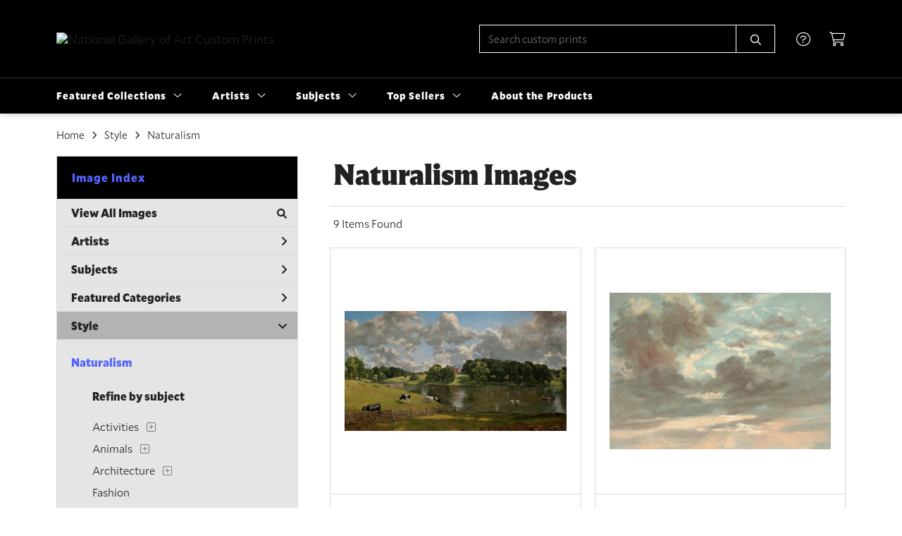

--- FILE ---
content_type: text/html; charset=UTF-8
request_url: https://customprints.nga.gov/search/subject/trees/style/naturalism
body_size: 9135
content:
<!DOCTYPE html>
<html lang="en-US">
<head>
<meta charset="utf-8">
<title>Naturalism Images Prints | Custom Prints and Framing From the National Gallery of Art, Washington, D.C. - customprints.nga.gov</title>
<meta name="viewport" content="width=device-width, initial-scale=1">
<meta http-equiv="content-type" content="text/html;charset=UTF-8">
<meta name="title" content="Naturalism Images Prints | Custom Prints and Framing From the National Gallery of Art, Washington, D.C. - customprints.nga.gov">
<meta name="description" content="Naturalism Images Custom Prints and Framing from the National Gallery of Art, Washington, D.C. - (9 items). Archival paper prints and reproductions on canvas for your home or office.">
<meta name="csrf-token" content="ipwQxJzEIlWNQDCuB10u1Ih5whGefqO7uo860r0H">
<meta property="og:site_name" content="National Gallery of Art Custom Prints">
<meta property="og:title" content="Naturalism Images Prints | Custom Prints and Framing From the National Gallery of Art, Washington, D.C. - customprints.nga.gov">
<meta property="og:url" content="https://customprints.nga.gov/search/style/naturalism">
<link rel="canonical" href="https://customprints.nga.gov/search/style/naturalism" />
<link rel="icon" type="image/ico" href="/img/museum_web/nga/favicon-nga-3.png">
<link rel="stylesheet" href="/css/museum_web/nga/styles.css?v=zl37hf1uaemfk64k">
<link rel="stylesheet" href="/fonts/fontawesome6/css/all.min.css">
<script src="//ajax.googleapis.com/ajax/libs/jquery/1.12.0/jquery.min.js"></script>
<script src="/js/jquery.autocomplete.min.js"></script>
<script src="/js/slick.min.js"></script>
<script src="/js/global-1-3.min.js"></script>
<script src="/js/museum_web/nga/global.min.js?v=zl37hf1uaemfk64k"></script>
<script src="/js/jquery.scrollUp.min.js"></script>
<script src="/js/jquery.expander.min.js"></script>
<script>
window.dataLayer = window.dataLayer || [];
window.dataLayer.push({
	'domain_config': {
		'domain_name': 'customprints.nga.gov',
		'ga4_id': 'G-4Q7FQ9P5DD',
		'ga4_id_rollup': 'G-P3D19VJ3BP',
	}
});


</script>
 
<script>
window.dataLayer.push({
	'event': 'view_item_list',
	'ecommerce': {
		'impressions': [
			{
			'id': '394308',
			'name': 'John Constable, Wivenhoe Park, Essex, 1816 (394308)',
			'position': 1,
			'list': '/search/style/naturalism',
		},
			{
			'id': '501228',
			'name': 'John Constable, Cloud Study: Stormy Sunset, 1821-1822 (501228)',
			'position': 2,
			'list': '/search/style/naturalism',
		},
			{
			'id': '465430',
			'name': 'Henri Fantin-Latour, Pansies, 1874 (465430)',
			'position': 3,
			'list': '/search/style/naturalism',
		},
			{
			'id': '501227',
			'name': 'Jean-Baptiste-Camille Corot, The Island and Bridge of San Bartolomeo, Rome, 1825/1828 (501227)',
			'position': 4,
			'list': '/search/style/naturalism',
		},
			{
			'id': '501012',
			'name': 'Henri Fantin-Latour, Portrait of Sonia, 1890 (501012)',
			'position': 5,
			'list': '/search/style/naturalism',
		},
			{
			'id': '501226',
			'name': 'André Giroux, Santa Trinità dei Monti in the Snow, 1825/1830 (501226)',
			'position': 6,
			'list': '/search/style/naturalism',
		},
			{
			'id': '501225',
			'name': 'Jules Coignet, View of Bozen with a Painter, 1837 (501225)',
			'position': 7,
			'list': '/search/style/naturalism',
		},
			{
			'id': '501224',
			'name': 'Jean-Joseph-Xavier Bidauld, View of the Waterfalls at Tivoli, 1788 (501224)',
			'position': 8,
			'list': '/search/style/naturalism',
		},
			{
			'id': '511487',
			'name': 'Auguste Rodin, The Kiss (Le Baiser), 1880-1887 (511487)',
			'position': 9,
			'list': '/search/style/naturalism',
		},
			]
	}
});
</script>


<!-- Google Tag Manager - Imagelab -->
<script>(function(w,d,s,l,i){w[l]=w[l]||[];w[l].push({'gtm.start':
new Date().getTime(),event:'gtm.js'});var f=d.getElementsByTagName(s)[0],
j=d.createElement(s),dl=l!='dataLayer'?'&l='+l:'';j.async=true;j.src=
'https://www.googletagmanager.com/gtm.js?id='+i+dl;f.parentNode.insertBefore(j,f);
})(window,document,'script','dataLayer','GTM-5HLSXV2');</script>
<!-- End Google Tag Manager -->
</head>
<body>
<!-- Google Tag Manager (noscript) -->
<noscript><iframe src="https://www.googletagmanager.com/ns.html?id=GTM-5HLSXV2" height="0" width="0" style="display:none;visibility:hidden"></iframe></noscript>
<!-- End Google Tag Manager (noscript) -->
<div id="header" class="row header-desktop">
	<div class="header-wrapper">
		<div class="header-desktop-row">
			<div class="container">
				<div class="header-desktop-left">
					<a href="/" class="header-logo-link"><img src="/img/museum_web/nga/1200-nga-logo-v2-7.png" alt="National Gallery of Art Custom Prints" class="header-logo" data-gtm-event="header-logo"></a>
				</div>
				<div class="header-desktop-right">
					<div id="header-search-box-input-result">
						<input class="header-desktop-search-input" type="text" value="" placeholder="Search custom prints" name="q" id="autocomplete" onblur="this.value=''">
						<input type="button" class="header-desktop-search-button">
						<i class="far fa-search"></i>
						<i class="fad fa-spinner fa-spin search-spinner"></i>
					</div>
					<div class="header-icon">
						<a data-gtm-event="header-nav" href="/home/help"><i class="fal fa-circle-question"></i></a>
					</div>
					<div class="header-icon header-cart-wrapper">
						<a data-gtm-event="header-nav" href="/cart"><i class="fal fa-shopping-cart"></i></a><span id="header-cart-count"></span>
					</div>
				</div>
			</div>
		</div>
		<div class="header-desktop-row mega-menu">
			<div class="container">
				<div class="nav-full flex-vertical-center" id="header-desktop-nav-container">
					<div class="nav-item">Featured Collections<i class="fal fa-angle-down"></i>
<div class="sub-menu row">
<div class="sub-menu-full">
<div class="row">
<div class="four columns">
<ul class="sub-menu-list">
<li class="header">Museum Collections</li>
<li><a data-gtm-event="megamenu-featured-collections-museum-collections" href="/search/collection/all">View All Images</a></li>
<li><a data-gtm-event="megamenu-featured-collections-museum-collections" href="/search/collection/20th+century">20th Century</a></li>
<li><a data-gtm-event="megamenu-featured-collections-museum-collections" href="/search/collection/19th+century">19th Century</a></li>
<li><a data-gtm-event="megamenu-featured-collections-museum-collections" href="/search/collection/18th+century">18th Century</a></li>
<li><a data-gtm-event="megamenu-featured-collections-museum-collections" href="/search/collection/17th+century">17th Century</a></li>
<li><a data-gtm-event="megamenu-featured-collections-museum-collections" href="/search/style/baroque">Baroque</a></li>
<li><a data-gtm-event="megamenu-featured-collections-museum-collections" href="/search/style/renaissance">Renaissance</a></li>
<li><a data-gtm-event="megamenu-featured-collections-museum-collections" href="/search/style/medieval">Medieval</a></li>
</ul>
</div>
<div class="four columns">
<ul class="sub-menu-list">
<li class="header">Special Collections</li>
<li><a data-gtm-event="megamenu-featured-collections-special-collections" href="/search/collection/african+american+artists">African American Artists</a></li>
<li><a data-gtm-event="megamenu-featured-collections-special-collections" href="/search/collection/women+artists">Women Artists</a></li>
<li><a data-gtm-event="megamenu-featured-collections-special-collections" href="/search/collection/works+on+paper">Works on Paper</a></li>
<li><a data-gtm-event="megamenu-featured-collections-special-collections" href="/search/style/american+art">American Art</a></li>
<li><a data-gtm-event="megamenu-featured-collections-special-collections" href="/search/style/european+art">European Art</a></li>
<li><a data-gtm-event="megamenu-featured-collections-special-collections" href="/search/style/old+masters">Old Masters</a></li>
</ul>
</div>
<div class="four columns">
<ul class="sub-menu-list">
<li class="header">Popular Movements</li>
<li><a data-gtm-event="megamenu-featured-collections-popular-movements" href="/search/style/impressionism">Impressionism</a></li>
<li><a data-gtm-event="megamenu-featured-collections-popular-movements" href="/search/style/post-impressionism">Post-Impressionism</a></li>
<li><a data-gtm-event="megamenu-featured-collections-popular-movements" href="/search/style/modernism">Modernism</a></li>
<li><a data-gtm-event="megamenu-featured-collections-popular-movements" href="/search/style/romanticism">Romanticism</a></li>
</ul>
<ul class="sub-menu-list top-space">
<li class="header">Special Exhibition</li>
<li><a data-gtm-event="megamenu-featured-collections-spex" href="/search/collection/the+stars+we+do+not+see">The Stars We Do Not See: Australian Indigenous Art</a></li>
</ul>
</div>
</div>
<div class="row sub-menu-notice">
<div class="twelve columns">
<div class="sub-menu-notice-inner">
<div class="sub-menu-notice-separator">
<div class="sub-menu-notice-copy-wrap">
<div class="sub-menu-notice-copy">
Individually made-to-order for shipping within 10 business days
</div>
</div>
</div>
</div>
</div>
</div>
</div>
</div>
</div>
					<div class="nav-item">Artists<i class="fal fa-angle-down"></i>
<div class="sub-menu row">
<div class="sub-menu-full">
<div class="row">
<div class="four columns">
<ul class="sub-menu-list">
<li class="header">Top Artists</li>
<li><a data-gtm-event="megamenu-artists-top-artists" href="/search/artist/claude+monet">Claude Monet</a></li>
<li><a data-gtm-event="megamenu-artists-top-artists" href="/search/artist/vincent+van+gogh">Vincent van Gogh</a></li>
<li><a data-gtm-event="megamenu-artists-top-artists" href="/search/artist/auguste+renoir">Auguste Renoir</a></li>
<li><a data-gtm-event="megamenu-artists-top-artists" href="/search/artist/henri+matisse">Henri Matisse</a></li>
<li><a data-gtm-event="megamenu-artists-top-artists" href="/search/artist/albert+bierstadt">Albert Bierstadt</a></li>
<li><a data-gtm-event="megamenu-artists-top-artists" href="/search/artist/edward+hopper">Edward Hopper</a></li>
<li><a data-gtm-event="megamenu-artists-top-artists" href="/search/artist/dorothea+lange">Dorothea Lange</a></li>
<li><a data-gtm-event="megamenu-artists-top-artists" href="/search/artist/john+singer+sargent">John Singer Sargent</a></li>
<li><a data-gtm-event="megamenu-artists-top-artists" href="/search/artist/mark+rothko">Mark Rothko</a></li>
</ul>
</div>
<div class="four columns">
<ul class="sub-menu-list">
<li class="header">Renaissance & Baroque</li>
<li><a data-gtm-event="megamenu-artists-renaissance-baroque" href="/search/artist/leonardo+da+vinci">Leonardo da Vinci</a></li>
<li><a data-gtm-event="megamenu-artists-renaissance-baroque" href="/search/artist/jan+van+eyck">Jan van Eyck</a></li>
<li><a data-gtm-event="megamenu-artists-renaissance-baroque" href="/search/artist/raphael">Raphael</a></li>
<li><a data-gtm-event="megamenu-artists-renaissance-baroque" href="/search/artist/el+greco">El Greco</a></li>
<li><a data-gtm-event="megamenu-artists-renaissance-baroque" href="/search/artist/johannes+vermeer">Johannes Vermeer</a></li>
<li><a data-gtm-event="megamenu-artists-renaissance-baroque" href="/search/artist/jan+davisz+de+heem">Jan Davisz de Heem</a></li>
<li><a data-gtm-event="megamenu-artists-renaissance-baroque" href="/search/artist/rembrandt+van+rijn">Rembrandt van Rijn</a></li>
</ul>
</div>
<div class="four columns">
<ul class="sub-menu-list">
<li class="header">Modernists</li>
<li><a data-gtm-event="megamenu-artists-modernists" href="/search/artist/henri+matisse">Henri Matisse</a></li>
<li><a data-gtm-event="megamenu-artists-modernists" href="/search/artist/edward+hopper">Edward Hopper</a></li>
<li><a data-gtm-event="megamenu-artists-modernists" href="/search/artist/mark+rothko">Mark Rothko</a></li>
<li><a data-gtm-event="megamenu-artists-modernists" href="/search/artist/amedeo+modigliani">Amedeo Modigliani</a></li>
<li><a data-gtm-event="megamenu-artists-modernists" href="/search/artist/ellsworth+kelly">Ellsworth Kelly</a></li>
<li><a data-gtm-event="megamenu-artists-modernists" href="/search/artist/gerhard+richter">Gerhard Richter</a></li>
</ul>
<br>
<a href="/artists"><div class="button cms" data-gtm-event="megamenu-artists-all-artists">View Full Artist List</div></a>
</div>
</div>
<div class="row sub-menu-notice">
<div class="twelve columns">
<div class="sub-menu-notice-inner">
<div class="sub-menu-notice-separator">
<div class="sub-menu-notice-copy-wrap">
<div class="sub-menu-notice-copy">
Your Custom Prints order supports the National Gallery of Art
</div>
</div>
</div>
</div>
</div>
</div>
</div>
</div>
</div>
					<div class="nav-item">Subjects<i class="fal fa-angle-down"></i>
<div class="sub-menu row">
<div class="sub-menu-full">
<div class="row">
<div class="four columns">
<ul class="sub-menu-list">
<li class="header">Landscapes</li>
<li><a data-gtm-event="megamenu-subjects-landscapes" href="/search/subject/landscapes+and+scenery">All Landscapes</a></li>
<li><a data-gtm-event="megamenu-subjects-landscapes" href="/search/subject/countryside">Countryside</a></li>
<li><a data-gtm-event="megamenu-subjects-landscapes" href="/search/subject/mountains">Mountains</a></li>
<li><a data-gtm-event="megamenu-subjects-landscapes" href="/search/subject/sunsets+and+sunrises">Sunsets and Sunrises</a></li>
</ul>
<ul class="sub-menu-list top-space">
<li class="header">Still Life</li>
<li><a data-gtm-event="megamenu-subjects-still-life" href="/search/subject/still+life">All Still Life</a></li>
<li><a data-gtm-event="megamenu-subjects-still-life" href="/search/subject/cuisine+still+life">Cuisine</a></li>
<li><a data-gtm-event="megamenu-subjects-still-life" href="/search/subject/floral+still+life">Floral</a></li>
</ul>
</div>
<div class="four columns">
<ul class="sub-menu-list">
<li class="header">Waterscapes</li>
<li><a data-gtm-event="megamenu-subjects-waterscapes" href="/search/subject/waterscapes">All Waterscapes</a></li>
<li><a data-gtm-event="megamenu-subjects-waterscapes" href="/search/subject/harbors">Harbors</a></li>
<li><a data-gtm-event="megamenu-subjects-waterscapes" href="/search/subject/ocean">Ocean</a></li>
<li><a data-gtm-event="megamenu-subjects-waterscapes" href="/search/subject/rivers">Rivers</a></li>
<li><a data-gtm-event="megamenu-subjects-waterscapes" href="/search/subject/waterfalls">Waterfalls</a></li>
</ul>
<ul class="sub-menu-list top-space">
<li class="header">Religion and Spirituality</li>
<li><a data-gtm-event="megamenu-subjects-religion" href="/search/subject/christianity">Christianity</a></li>
<li><a data-gtm-event="megamenu-subjects-religion" href="/search/subject/judaism">Judaism</a></li>
</ul>
</div>
<div class="four columns">
<ul class="sub-menu-list">
<li class="header">Other Featured Subjects</li>
<li><a data-gtm-event="megamenu-subjects-other" href="/search/subject/abstract">Abstract</a></li>
<li><a data-gtm-event="megamenu-subjects-other" href="/search/subject/animals">Animals</a></li>
<li><a data-gtm-event="megamenu-subjects-other" href="/search/subject/architecture">Architecture</a></li>
<li><a data-gtm-event="megamenu-subjects-other" href="/search/subject/cuisine">Cuisine</a></li>
<li><a data-gtm-event="megamenu-subjects-other" href="/search/subject/flowers+and+plants">Flowers and Plants</a></li>
<li><a data-gtm-event="megamenu-subjects-other" href="/search/subject/portraits">Portraits</a></li>
<li><a data-gtm-event="megamenu-subjects-other" href="/search/subject/boats+and+ships">Boats and Ships</a></li>
</ul>
</div>
</div>
<div class="row sub-menu-notice">
<div class="twelve columns">
<div class="sub-menu-notice-inner">
<div class="sub-menu-notice-separator">
<div class="sub-menu-notice-copy-wrap">
<div class="sub-menu-notice-copy">
Prints and framing handmade to order in the USA
</div>
</div>
</div>
</div>
</div>
</div>
</div>
</div>
</div>
					<div class="nav-item">Top Sellers<i class="fal fa-angle-down"></i>
<div class="sub-menu row">
<div class="sub-menu-left">
<div class="row">
<div class="six columns">
<ul class="sub-menu-list truncate">
<li class="megamenu-top-sellers" imgId="461328"><a data-gtm-event="megamenu-top-sellers" href="/detail/461328/hopper-ground-swell-1939">Edward Hopper, <em>Ground Swell</em></a></li>
<li class="megamenu-top-sellers" imgId="464729"><a data-gtm-event="megamenu-top-sellers" href="/detail/464729/matisse-open-window-collioure-1905">Henri Matisse, <em>Open Window, Collioure</em></a></li>
<li class="megamenu-top-sellers" imgId="394316"><a data-gtm-event="megamenu-top-sellers" href="/detail/394316/monet-woman-with-a-parasol—madame-monet-and-her-son-1875">Claude Monet, <em>Woman with a Parasol</em></a></li>
<li class="megamenu-top-sellers" imgId="450160"><a data-gtm-event="megamenu-top-sellers" href="/detail/450160/van-gogh-green-wheat-fields-auvers-1890">Vincent van Gogh, <em>Green Wheat Fields</em></a></li>
<li class="megamenu-top-sellers" imgId="394311"><a data-gtm-event="megamenu-top-sellers" href="/detail/394311/fragonard-young-girl-reading-c.-1770">Jean-Honoré Fragonard, <em>Young Girl Reading</em></a></li>
<li class="megamenu-top-sellers" imgId="393909"><a data-gtm-event="megamenu-top-sellers" href="/detail/393909/van-gogh-roses-1890">Vincent van Gogh, <em>Roses</em></a></li>
<li class="megamenu-top-sellers" imgId="394315"><a data-gtm-event="megamenu-top-sellers" href="/detail/394315/monet-the-japanese-footbridge-1899">Claude Monet, <em>The Japanese Footbridge</em></a></li>
<li class="megamenu-top-sellers" imgId="394318"><a data-gtm-event="megamenu-top-sellers" href="/detail/394318/monet-the-artists-garden-in-argenteuil-a-corner-of-the-garden-with-dahlias-1873">Claude Monet, <em>The Artist's Garden in Argenteuil</em></a></li>
<li class="megamenu-top-sellers" imgId="461237"><a data-gtm-event="megamenu-top-sellers" href="/detail/461237/cole-the-voyage-of-life-childhood-1842">Thomas Cole, <em>The Voyage of Life: Childhood</em></a></li>
<li class="megamenu-top-sellers" imgId="489692"><a data-gtm-event="megamenu-top-sellers" href="/detail/489692/rothko-untitled-1949">Mark Rothko, <em>Untitled</em></a></li>
</ul>
</div>
<div class="six columns">
<ul class="sub-menu-list truncate">
<li class="megamenu-top-sellers" imgId="461239"><a data-gtm-event="megamenu-top-sellers" href="/detail/461239/cole-the-voyage-of-life-manhood-1842">Thomas Cole, <em>The Voyage of Life: Manhood</em></a></li>
<li class="megamenu-top-sellers" imgId="464735"><a data-gtm-event="megamenu-top-sellers" href="/detail/464735/matisse-woman-with-amphora-and-pomegranates-1953">Henri Matisse, <em>Woman with Amphora and Pomegranates</em></a></li>
<li class="megamenu-top-sellers" imgId="461050"><a data-gtm-event="megamenu-top-sellers" href="/detail/461050/de-heem-vase-of-flowers-c.-1660">Jan Davisz de Heem, <em>Vase of Flowers, c. 1660</em></a></li>
<li class="megamenu-top-sellers" imgId="461238"><a data-gtm-event="megamenu-top-sellers" href="/detail/461238/cole-the-voyage-of-life-youth-1842">Thomas Cole, <em>The Voyage of Life: Youth</em></a></li>
<li class="megamenu-top-sellers" imgId="394309"><a data-gtm-event="megamenu-top-sellers" href="/detail/394309/leonardo-da-vinci-ginevra-de-benci-obverse-c.-14741478">Leonardo da Vinci, <em>Ginevra de' Benci</em></a></li>
<li class="megamenu-top-sellers" imgId="461042"><a data-gtm-event="megamenu-top-sellers" href="/detail/461042/renoir-pont-neuf-paris-1872">Auguste Renoir, <em>Pont Neuf, Paris</em></a></li>
<li class="megamenu-top-sellers" imgId="394331"><a data-gtm-event="megamenu-top-sellers" href="/detail/394331/vermeer-woman-holding-a-balance-c.-1664">Johannes Vermeer, <em>Woman Holding a Balance</em></a></li>
<li class="megamenu-top-sellers" imgId="461044"><a data-gtm-event="megamenu-top-sellers" href="/detail/461044/monet-the-bridge-at-argenteuil-1874">Claude Monet, <em>The Bridge at Argenteuil</em></a></li>
<li class="megamenu-top-sellers" imgId="459818"><a data-gtm-event="megamenu-top-sellers" href="/detail/459818/bierstadt-the-last-of-the-buffalo-1888">Albert Bierstadt, <em>The Last of the Buffalo</em></a></li>
<li class="megamenu-top-sellers" imgId="461325"><a data-gtm-event="megamenu-top-sellers" href="/detail/461325/bierstadt-mount-corcoran-c.-1876-1877">Albert Bierstadt, <em>Mount Corcoran</em></a></li>
</ul>
</div>
</div>
<div class="row sub-menu-notice">
<div class="twelve columns">
<div class="sub-menu-notice-inner">
<div class="sub-menu-notice-separator">
<div class="sub-menu-notice-copy-wrap">
<div class="sub-menu-notice-copy">
Could any of these be your choices too?
</div>
</div>
</div>
</div>
</div>
</div>
</div>
<div class="sub-menu-right-img">
<div class="sub-menu-img-top-seller" style="background-image: url('/vitruvius/render/700/461328.jpg');"><a class="sub-menu-img-link-top-seller" href=""></a></div>
</div>
</div>
</div>
					<div class="nav-item conditional-hide"><a data-gtm-event="header-nav" href="/home/about">About the Products</a></div>
				</div>
				<div class="nav-right-search">
					<div id="header-search-box-input-result-2">
						<input class="header-desktop-search-input-2" type="text" value="" placeholder="Search custom prints" name="q" id="autocomplete-2" onblur="this.value=''">
						<input type="button" class="header-desktop-search-button-2">
						<i class="far fa-search"></i>
						<i class="fad fa-spinner fa-spin search-spinner-2"></i>
					</div>
				</div>
			</div>
		</div>
	</div>
</div>

<div class="header-mobile row">
	<div class="header-mobile-row">
		<div class="header-mobile-logo-wrap left">
			<a href="/"><img data-gtm-event="mobile-header-logo" src="/img/museum_web/nga/1200-nga-logo-v2-7.png" alt="National Gallery of Art Custom Prints" class="header-logo-mobile"></a>
		</div>
		<div class="header-mobile-icon-wrap">
			<a class="toggle-mobile-search"><i data-gtm-event="mobile-header-search" class="fa-header-mobile mag-glass"></i></a>
		</div>
		<div class="header-mobile-icon-wrap">
			<a class="toggle-mobile-overlay"><i data-gtm-event="mobile-header-more" class="fa-header-mobile more"></i></a>
		</div>
		<div class="header-mobile-icon-wrap-close header-mobile-icon-hidden">
			<a class="toggle-mobile-overlay"><i data-gtm-event="mobile-header-close" class="fa-header-mobile close-nav"></i></a>
		</div>
	</div>
</div>

<div id="header-mobile-search">
	<div class="header-mobile-search-row">
		<div id="header-mobile-search-input-result">
			<input class="header-mobile-search-input" type="text" value="" placeholder="Search" name="q" id="autocomplete-mobile" onblur="this.value=''">
		</div>
	</div>
</div>
<section class="crumb-trail-full">
	<div class="container crumb-trail">
		<div class="row">
			<div id="crumb-trail-left" class="crumb-trail-wrapper twelve columns">
				<a href="/" class="noline">Home</a><i class="fa-crumb-trail angle-right"></i>Style<i class="fa-crumb-trail angle-right"></i><h2><a href="/search/style/naturalism" class="noline">Naturalism</a><h2>
			</div>
		</div>
	</div>
</section>


<div class="container">

	<div class="row">

		<div id="ixs-container">

			<div id="ixs-navigation-container" class="row">
		<div class="ixs-title">Navigation</div>
		<a href="/"><div data-gtm-event="mobile-header-home" class="ixs-row category-head clickable">Home</div></a>
		<a href="/home/about/"><div data-gtm-event="mobile-header-about" class="ixs-row category-head clickable">About</div></a>
		<a href="/home/help/"><div data-gtm-event="mobile-header-help" class="ixs-row category-head clickable">Help</div></a>
		<a href="/cart/"><div data-gtm-event="mobile-header-cart" class="ixs-row category-head clickable">View Cart</div></a>
		<a href="https://shop.nga.gov"><div data-gtm-event="mobile-header-main-store-out" class="ixs-row category-head clickable">Shop Main Online Store<i class="ixs-fa external-link"></i></div></a>
	</div>


	<div id="ixs-wrapper">

		<div id="ixs">
	<div class="ixs-title">Image Index</div>



	<div class="ixs-row category-head clickable"><a data-gtm-event="ixs-all-prints-click" class="ixs-link" href="/search/collection/all">View All Images<i class="ixs-fa view-all"></i></a></div>
		<div class="ixs-row category-head clickable closed" data-gtm-event="ixs-view-artists" onclick="ajax_load('#ixs', '/indexsearch/artist_alpha/');return false;">Artists<i class="ixs-fa angle-right"></i></div>
			<div class="ixs-row category-head clickable closed" data-gtm-event="ixs-view-subjects" onclick="ajax_load('#ixs', '/indexsearch/update/subject/');return false;">Subjects<i class="ixs-fa angle-right"></i></div>
		<div class="ixs-row category-head clickable closed"data-gtm-event="ixs-view-back-to-features" onclick="ajax_load('#ixs', '/indexsearch/base');return false;">Featured Categories<i class="ixs-fa angle-right"></i></div>

	
		

		
							<div class="ixs-row category-head open">Style<i class="ixs-fa angle-down"></i></div>
							<div id="ixs-scroll-div">
							<ul id="ixs-list">
							<li class="ixs-list-item selected"><a data-gtm-event="ixs-tag-list-click" href="/search/style/naturalism">Naturalism</a></li>
							<div class="ixs-section-indent">
							<div class="ixs-explore-category-head">Refine by subject</div>
							<li class="ixs-list-item"><a data-gtm-event="ixs-tag-list-click" href="/search/subject/activities/style/naturalism">Activities</a>
							<div data-gtm-event="ixs-tag-list-toggle-children" class="ixs-tag-list-toggle-children" onclick="child_toggle('#894-child')"><div data-gtm-event="ixs-tag-list-toggle-children" id="894-child-toggle"><i class="fal fa-plus-square"></i></div></div>
							<ul class="ixs-list-child" id="894-child">
							<li class="ixs-list-item"><a data-gtm-event="ixs-tag-list-click" href="/search/subject/leisure/style/naturalism" target="_top">Leisure</a>
							<div data-gtm-event="ixs-tag-list-toggle-children" class="ixs-tag-list-toggle-children" onclick="child_toggle('#895-child')"><div data-gtm-event="ixs-tag-list-toggle-children" id="895-child-toggle"><i class="fal fa-plus-square"></i></div></div>
							<ul class="ixs-list-child" id="895-child">
							<li class="ixs-list-item"><a data-gtm-event="ixs-tag-list-click" href="/search/subject/painting+and+drawing/style/naturalism" target="_top">Painting and Drawing</a></li>
							</ul>
							</ul>
							<li class="ixs-list-item"><a data-gtm-event="ixs-tag-list-click" href="/search/subject/animals/style/naturalism">Animals</a>
							<div data-gtm-event="ixs-tag-list-toggle-children" class="ixs-tag-list-toggle-children" onclick="child_toggle('#8-child')"><div data-gtm-event="ixs-tag-list-toggle-children" id="8-child-toggle"><i class="fal fa-plus-square"></i></div></div>
							<ul class="ixs-list-child" id="8-child">
							<li class="ixs-list-item"><a data-gtm-event="ixs-tag-list-click" href="/search/subject/farm/style/naturalism" target="_top">Farm</a>
							<div data-gtm-event="ixs-tag-list-toggle-children" class="ixs-tag-list-toggle-children" onclick="child_toggle('#366-child')"><div data-gtm-event="ixs-tag-list-toggle-children" id="366-child-toggle"><i class="fal fa-plus-square"></i></div></div>
							<ul class="ixs-list-child" id="366-child">
							<li class="ixs-list-item"><a data-gtm-event="ixs-tag-list-click" href="/search/subject/cows/style/naturalism" target="_top">Cows</a></li>
							</ul>
							</ul>
							<li class="ixs-list-item"><a data-gtm-event="ixs-tag-list-click" href="/search/subject/architecture/style/naturalism">Architecture</a>
							<div data-gtm-event="ixs-tag-list-toggle-children" class="ixs-tag-list-toggle-children" onclick="child_toggle('#21-child')"><div data-gtm-event="ixs-tag-list-toggle-children" id="21-child-toggle"><i class="fal fa-plus-square"></i></div></div>
							<ul class="ixs-list-child" id="21-child">
							<li class="ixs-list-item"><a data-gtm-event="ixs-tag-list-click" href="/search/subject/bridges/style/naturalism" target="_top">Bridges</a>
							<li class="ixs-list-item"><a data-gtm-event="ixs-tag-list-click" href="/search/subject/buildings/style/naturalism" target="_top">Buildings</a>
							<li class="ixs-list-item"><a data-gtm-event="ixs-tag-list-click" href="/search/subject/churches/style/naturalism" target="_top">Churches</a>
							</ul>
							<li class="ixs-list-item"><a data-gtm-event="ixs-tag-list-click" href="/search/subject/fashion/style/naturalism">Fashion</a>
							<li class="ixs-list-item"><a data-gtm-event="ixs-tag-list-click" href="/search/subject/figures/style/naturalism">Figures</a>
							<div data-gtm-event="ixs-tag-list-toggle-children" class="ixs-tag-list-toggle-children" onclick="child_toggle('#66-child')"><div data-gtm-event="ixs-tag-list-toggle-children" id="66-child-toggle"><i class="fal fa-plus-square"></i></div></div>
							<ul class="ixs-list-child" id="66-child">
							<li class="ixs-list-item"><a data-gtm-event="ixs-tag-list-click" href="/search/subject/nudes/style/naturalism" target="_top">Nudes</a>
							</ul>
							<li class="ixs-list-item"><a data-gtm-event="ixs-tag-list-click" href="/search/subject/flowers+and+plants/style/naturalism">Flowers and Plants</a>
							<div data-gtm-event="ixs-tag-list-toggle-children" class="ixs-tag-list-toggle-children" onclick="child_toggle('#69-child')"><div data-gtm-event="ixs-tag-list-toggle-children" id="69-child-toggle"><i class="fal fa-plus-square"></i></div></div>
							<ul class="ixs-list-child" id="69-child">
							<li class="ixs-list-item"><a data-gtm-event="ixs-tag-list-click" href="/search/subject/gardens/style/naturalism" target="_top">Gardens</a>
							</ul>
							<li class="ixs-list-item"><a data-gtm-event="ixs-tag-list-click" href="/search/subject/landscapes+and+scenery/style/naturalism">Landscapes and Scenery</a>
							<div data-gtm-event="ixs-tag-list-toggle-children" class="ixs-tag-list-toggle-children" onclick="child_toggle('#81-child')"><div data-gtm-event="ixs-tag-list-toggle-children" id="81-child-toggle"><i class="fal fa-plus-square"></i></div></div>
							<ul class="ixs-list-child" id="81-child">
							<li class="ixs-list-item"><a data-gtm-event="ixs-tag-list-click" href="/search/subject/cityscape/style/naturalism" target="_top">Cityscape</a>
							<div data-gtm-event="ixs-tag-list-toggle-children" class="ixs-tag-list-toggle-children" onclick="child_toggle('#84-child')"><div data-gtm-event="ixs-tag-list-toggle-children" id="84-child-toggle"><i class="fal fa-plus-square"></i></div></div>
							<ul class="ixs-list-child" id="84-child">
							<li class="ixs-list-item"><a data-gtm-event="ixs-tag-list-click" href="/search/subject/skylines/style/naturalism" target="_top">Skylines</a></li>
							</ul>
							<li class="ixs-list-item"><a data-gtm-event="ixs-tag-list-click" href="/search/subject/countryside/style/naturalism" target="_top">Countryside</a>
							<li class="ixs-list-item"><a data-gtm-event="ixs-tag-list-click" href="/search/subject/mountains/style/naturalism" target="_top">Mountains</a>
							<li class="ixs-list-item"><a data-gtm-event="ixs-tag-list-click" href="/search/subject/snowscapes/style/naturalism" target="_top">Snowscapes</a>
							<li class="ixs-list-item"><a data-gtm-event="ixs-tag-list-click" href="/search/subject/sunsets+and+sunrises/style/naturalism" target="_top">Sunsets and Sunrises</a>
							</ul>
							<li class="ixs-list-item"><a data-gtm-event="ixs-tag-list-click" href="/search/subject/people/style/naturalism">People</a>
							<div data-gtm-event="ixs-tag-list-toggle-children" class="ixs-tag-list-toggle-children" onclick="child_toggle('#534-child')"><div data-gtm-event="ixs-tag-list-toggle-children" id="534-child-toggle"><i class="fal fa-plus-square"></i></div></div>
							<ul class="ixs-list-child" id="534-child">
							<li class="ixs-list-item"><a data-gtm-event="ixs-tag-list-click" href="/search/subject/men/style/naturalism" target="_top">Men</a>
							<li class="ixs-list-item"><a data-gtm-event="ixs-tag-list-click" href="/search/subject/women/style/naturalism" target="_top">Women</a>
							</ul>
							<li class="ixs-list-item"><a data-gtm-event="ixs-tag-list-click" href="/search/subject/places/style/naturalism">Places</a>
							<div data-gtm-event="ixs-tag-list-toggle-children" class="ixs-tag-list-toggle-children" onclick="child_toggle('#902-child')"><div data-gtm-event="ixs-tag-list-toggle-children" id="902-child-toggle"><i class="fal fa-plus-square"></i></div></div>
							<ul class="ixs-list-child" id="902-child">
							<li class="ixs-list-item"><a data-gtm-event="ixs-tag-list-click" href="/search/subject/europe/style/naturalism" target="_top">Europe</a>
							<div data-gtm-event="ixs-tag-list-toggle-children" class="ixs-tag-list-toggle-children" onclick="child_toggle('#911-child')"><div data-gtm-event="ixs-tag-list-toggle-children" id="911-child-toggle"><i class="fal fa-plus-square"></i></div></div>
							<ul class="ixs-list-child" id="911-child">
							<li class="ixs-list-item"><a data-gtm-event="ixs-tag-list-click" href="/search/subject/england/style/naturalism" target="_top">England</a></li>
							<li class="ixs-list-item"><a data-gtm-event="ixs-tag-list-click" href="/search/subject/italy/style/naturalism" target="_top">Italy</a></li>
							</ul>
							</ul>
							<li class="ixs-list-item"><a data-gtm-event="ixs-tag-list-click" href="/search/subject/portraits/style/naturalism">Portraits</a>
							<div data-gtm-event="ixs-tag-list-toggle-children" class="ixs-tag-list-toggle-children" onclick="child_toggle('#105-child')"><div data-gtm-event="ixs-tag-list-toggle-children" id="105-child-toggle"><i class="fal fa-plus-square"></i></div></div>
							<ul class="ixs-list-child" id="105-child">
							<li class="ixs-list-item"><a data-gtm-event="ixs-tag-list-click" href="/search/subject/womens+portraits/style/naturalism" target="_top">Womens Portraits</a>
							</ul>
							<li class="ixs-list-item"><a data-gtm-event="ixs-tag-list-click" href="/search/subject/romance/style/naturalism">Romance</a>
							<li class="ixs-list-item"><a data-gtm-event="ixs-tag-list-click" href="/search/subject/seasons/style/naturalism">Seasons</a>
							<div data-gtm-event="ixs-tag-list-toggle-children" class="ixs-tag-list-toggle-children" onclick="child_toggle('#768-child')"><div data-gtm-event="ixs-tag-list-toggle-children" id="768-child-toggle"><i class="fal fa-plus-square"></i></div></div>
							<ul class="ixs-list-child" id="768-child">
							<li class="ixs-list-item"><a data-gtm-event="ixs-tag-list-click" href="/search/subject/winter/style/naturalism" target="_top">Winter</a>
							</ul>
							<li class="ixs-list-item"><a data-gtm-event="ixs-tag-list-click" href="/search/subject/still+life/style/naturalism">Still Life</a>
							<div data-gtm-event="ixs-tag-list-toggle-children" class="ixs-tag-list-toggle-children" onclick="child_toggle('#123-child')"><div data-gtm-event="ixs-tag-list-toggle-children" id="123-child-toggle"><i class="fal fa-plus-square"></i></div></div>
							<ul class="ixs-list-child" id="123-child">
							<li class="ixs-list-item"><a data-gtm-event="ixs-tag-list-click" href="/search/subject/floral+still+life/style/naturalism" target="_top">Floral Still Life</a>
							</ul>
							<li class="ixs-list-item"><a data-gtm-event="ixs-tag-list-click" href="/search/subject/waterscapes/style/naturalism">Waterscapes</a>
							<div data-gtm-event="ixs-tag-list-toggle-children" class="ixs-tag-list-toggle-children" onclick="child_toggle('#139-child')"><div data-gtm-event="ixs-tag-list-toggle-children" id="139-child-toggle"><i class="fal fa-plus-square"></i></div></div>
							<ul class="ixs-list-child" id="139-child">
							<li class="ixs-list-item"><a data-gtm-event="ixs-tag-list-click" href="/search/subject/lakes+and+ponds/style/naturalism" target="_top">Lakes and Ponds</a>
							<li class="ixs-list-item"><a data-gtm-event="ixs-tag-list-click" href="/search/subject/rivers/style/naturalism" target="_top">Rivers</a>
							<li class="ixs-list-item"><a data-gtm-event="ixs-tag-list-click" href="/search/subject/waterfalls/style/naturalism" target="_top">Waterfalls</a>
							</ul>
							<li class="ixs-list-item"><a data-gtm-event="ixs-tag-list-click" href="/search/subject/weather/style/naturalism">Weather</a>
							<div data-gtm-event="ixs-tag-list-toggle-children" class="ixs-tag-list-toggle-children" onclick="child_toggle('#760-child')"><div data-gtm-event="ixs-tag-list-toggle-children" id="760-child-toggle"><i class="fal fa-plus-square"></i></div></div>
							<ul class="ixs-list-child" id="760-child">
							<li class="ixs-list-item"><a data-gtm-event="ixs-tag-list-click" href="/search/subject/clouds/style/naturalism" target="_top">Clouds</a>
							</ul>
							</div>
							</div>
							</ul>
			
		
	

</div>

	</div>


		</div>

		<div class="body-container">

			<div class="section-title-plp-wrapper row">
				<div class="section-title plp"><h2>Naturalism Images</h2></div>
							</div>

			<div class="plp-tools row">
				<div class="plp-pagination-head-text six columns"><h2>9 Items Found</h2></div>
				<div class="plp-pagination-head-buttons six columns cd-pagination">
														</div>
			</div>

			<div class="row plp-container">
			
				<div class="row plp-item">
					<div class="plp-item-image-wrap">
						<a href="/detail/394308/constable-wivenhoe-park-essex-1816" data-gtm-event="product-click" data-list="/search/style/naturalism" data-name="John Constable, Wivenhoe Park, Essex, 1816 (394308)" data-id="394308" data-pos="1" class="plp-item-image-hover"><img src="/vitruvius/render/400/394308.jpg" class="plp-item-image" alt="John Constable - Wivenhoe Park, Essex, 1816" /></a>
					</div>
					<div class="plp-item-info-wrap">
						<h3><a href="/detail/394308/constable-wivenhoe-park-essex-1816" data-gtm-event="product-click" data-list="/search/style/naturalism" data-name="John Constable, Wivenhoe Park, Essex, 1816 (394308)" data-id="394308" data-pos="1"><div class="item-artist">John Constable</div><div class="item-title">Wivenhoe Park, Essex, 1816</div></a></h3>
					</div>
				</div>

			
				<div class="row plp-item">
					<div class="plp-item-image-wrap">
						<a href="/detail/501228/constable-cloud-study-stormy-sunset-1821-1822" data-gtm-event="product-click" data-list="/search/style/naturalism" data-name="John Constable, Cloud Study: Stormy Sunset, 1821-1822 (501228)" data-id="501228" data-pos="2" class="plp-item-image-hover"><img src="/vitruvius/render/400/501228.jpg" class="plp-item-image" alt="John Constable - Cloud Study: Stormy Sunset, 1821-1822" /></a>
					</div>
					<div class="plp-item-info-wrap">
						<h3><a href="/detail/501228/constable-cloud-study-stormy-sunset-1821-1822" data-gtm-event="product-click" data-list="/search/style/naturalism" data-name="John Constable, Cloud Study: Stormy Sunset, 1821-1822 (501228)" data-id="501228" data-pos="2"><div class="item-artist">John Constable</div><div class="item-title">Cloud Study: Stormy Sunset, 1821-1822</div></a></h3>
					</div>
				</div>

			
				<div class="row plp-item">
					<div class="plp-item-image-wrap">
						<a href="/detail/465430/fantin-latour-pansies-1874" data-gtm-event="product-click" data-list="/search/style/naturalism" data-name="Henri Fantin-Latour, Pansies, 1874 (465430)" data-id="465430" data-pos="3" class="plp-item-image-hover"><img src="/vitruvius/render/400/465430.jpg" class="plp-item-image" alt="Henri Fantin-Latour - Pansies, 1874" /></a>
					</div>
					<div class="plp-item-info-wrap">
						<h3><a href="/detail/465430/fantin-latour-pansies-1874" data-gtm-event="product-click" data-list="/search/style/naturalism" data-name="Henri Fantin-Latour, Pansies, 1874 (465430)" data-id="465430" data-pos="3"><div class="item-artist">Henri Fantin-Latour</div><div class="item-title">Pansies, 1874</div></a></h3>
					</div>
				</div>

			
				<div class="row plp-item">
					<div class="plp-item-image-wrap">
						<a href="/detail/501227/corot-the-island-and-bridge-of-san-bartolomeo-rome-18251828" data-gtm-event="product-click" data-list="/search/style/naturalism" data-name="Jean-Baptiste-Camille Corot, The Island and Bridge of San Bartolomeo, Rome, 1825/1828 (501227)" data-id="501227" data-pos="4" class="plp-item-image-hover"><img src="/vitruvius/render/400/501227.jpg" class="plp-item-image" alt="Jean-Baptiste-Camille Corot - The Island and Bridge of San Bartolomeo, Rome, 1825/1828" /></a>
					</div>
					<div class="plp-item-info-wrap">
						<h3><a href="/detail/501227/corot-the-island-and-bridge-of-san-bartolomeo-rome-18251828" data-gtm-event="product-click" data-list="/search/style/naturalism" data-name="Jean-Baptiste-Camille Corot, The Island and Bridge of San Bartolomeo, Rome, 1825/1828 (501227)" data-id="501227" data-pos="4"><div class="item-artist">Jean-Baptiste-Camille Corot</div><div class="item-title">The Island and Bridge of San Bartolomeo, Rome, 1825/1828</div></a></h3>
					</div>
				</div>

			
				<div class="row plp-item">
					<div class="plp-item-image-wrap">
						<a href="/detail/501012/fantin-latour-portrait-of-sonia-1890" data-gtm-event="product-click" data-list="/search/style/naturalism" data-name="Henri Fantin-Latour, Portrait of Sonia, 1890 (501012)" data-id="501012" data-pos="5" class="plp-item-image-hover"><img src="/vitruvius/render/400/501012.jpg" class="plp-item-image" alt="Henri Fantin-Latour - Portrait of Sonia, 1890" /></a>
					</div>
					<div class="plp-item-info-wrap">
						<h3><a href="/detail/501012/fantin-latour-portrait-of-sonia-1890" data-gtm-event="product-click" data-list="/search/style/naturalism" data-name="Henri Fantin-Latour, Portrait of Sonia, 1890 (501012)" data-id="501012" data-pos="5"><div class="item-artist">Henri Fantin-Latour</div><div class="item-title">Portrait of Sonia, 1890</div></a></h3>
					</div>
				</div>

			
				<div class="row plp-item">
					<div class="plp-item-image-wrap">
						<a href="/detail/501226/giroux-santa-trinità-dei-monti-in-the-snow-18251830" data-gtm-event="product-click" data-list="/search/style/naturalism" data-name="André Giroux, Santa Trinità dei Monti in the Snow, 1825/1830 (501226)" data-id="501226" data-pos="6" class="plp-item-image-hover"><img src="/vitruvius/render/400/501226.jpg" class="plp-item-image" alt="André Giroux - Santa Trinità dei Monti in the Snow, 1825/1830" /></a>
					</div>
					<div class="plp-item-info-wrap">
						<h3><a href="/detail/501226/giroux-santa-trinità-dei-monti-in-the-snow-18251830" data-gtm-event="product-click" data-list="/search/style/naturalism" data-name="André Giroux, Santa Trinità dei Monti in the Snow, 1825/1830 (501226)" data-id="501226" data-pos="6"><div class="item-artist">André Giroux</div><div class="item-title">Santa Trinità dei Monti in the Snow, 1825/1830</div></a></h3>
					</div>
				</div>

			
				<div class="row plp-item">
					<div class="plp-item-image-wrap">
						<a href="/detail/501225/coignet-view-of-bozen-with-a-painter-1837" data-gtm-event="product-click" data-list="/search/style/naturalism" data-name="Jules Coignet, View of Bozen with a Painter, 1837 (501225)" data-id="501225" data-pos="7" class="plp-item-image-hover"><img src="/vitruvius/render/400/501225.jpg" class="plp-item-image" alt="Jules Coignet - View of Bozen with a Painter, 1837" /></a>
					</div>
					<div class="plp-item-info-wrap">
						<h3><a href="/detail/501225/coignet-view-of-bozen-with-a-painter-1837" data-gtm-event="product-click" data-list="/search/style/naturalism" data-name="Jules Coignet, View of Bozen with a Painter, 1837 (501225)" data-id="501225" data-pos="7"><div class="item-artist">Jules Coignet</div><div class="item-title">View of Bozen with a Painter, 1837</div></a></h3>
					</div>
				</div>

			
				<div class="row plp-item">
					<div class="plp-item-image-wrap">
						<a href="/detail/501224/bidauld-view-of-the-waterfalls-at-tivoli-1788" data-gtm-event="product-click" data-list="/search/style/naturalism" data-name="Jean-Joseph-Xavier Bidauld, View of the Waterfalls at Tivoli, 1788 (501224)" data-id="501224" data-pos="8" class="plp-item-image-hover"><img src="/vitruvius/render/400/501224.jpg" class="plp-item-image" alt="Jean-Joseph-Xavier Bidauld - View of the Waterfalls at Tivoli, 1788" /></a>
					</div>
					<div class="plp-item-info-wrap">
						<h3><a href="/detail/501224/bidauld-view-of-the-waterfalls-at-tivoli-1788" data-gtm-event="product-click" data-list="/search/style/naturalism" data-name="Jean-Joseph-Xavier Bidauld, View of the Waterfalls at Tivoli, 1788 (501224)" data-id="501224" data-pos="8"><div class="item-artist">Jean-Joseph-Xavier Bidauld</div><div class="item-title">View of the Waterfalls at Tivoli, 1788</div></a></h3>
					</div>
				</div>

			
				<div class="row plp-item">
					<div class="plp-item-image-wrap">
						<a href="/detail/511487/rodin-the-kiss-le-baiser-1880-1887" data-gtm-event="product-click" data-list="/search/style/naturalism" data-name="Auguste Rodin, The Kiss (Le Baiser), 1880-1887 (511487)" data-id="511487" data-pos="9" class="plp-item-image-hover"><img src="/vitruvius/render/400/511487.jpg" class="plp-item-image" alt="Auguste Rodin - The Kiss (Le Baiser), 1880-1887" /></a>
					</div>
					<div class="plp-item-info-wrap">
						<h3><a href="/detail/511487/rodin-the-kiss-le-baiser-1880-1887" data-gtm-event="product-click" data-list="/search/style/naturalism" data-name="Auguste Rodin, The Kiss (Le Baiser), 1880-1887 (511487)" data-id="511487" data-pos="9"><div class="item-artist">Auguste Rodin</div><div class="item-title">The Kiss (Le Baiser), 1880-1887</div></a></h3>
					</div>
				</div>

			
			</div>

			
		</div>

	</div>

</div>
<div class="footer">

	<div class="footer-support row">

		<div class="container">
			Thank you for supporting the National Gallery of Art
		</div>

	</div>

	<div class="footer-links-wrapper row">

		<div class="container">

			<div class="four columns">

				<ul class="footer-list">
					<li class="header">National Gallery of Art Custom Prints</li>
					<li><a data-gtm-event="footer-about" href="/home/about">About National Gallery of Art Custom Prints</a></li>
					<li><a data-gtm-event="footer-help" href="/home/help">Help</a></li>
					<li><a data-gtm-event="footer-contact" href="/home/contact">Contact Info</a></li>
					<li><a data-gtm-event="footer-cart" href="/cart">Shopping Cart</a></li>
					<li><a data-gtm-event="footer-artist-list" href="/artists">Artist List</a></li>
				</ul>

			</div>

			<div class="four columns">

				<ul class="footer-list">
					<li class="header">NGA.gov</li>
					<li><a data-gtm-event="footer-out-main-site" href="http://www.nga.gov/">Back to nga.gov</a></li>
					<li><a data-gtm-event="footer-out-main-store" href="https://shop.nga.gov/">Back to shop.nga.gov</a></li>
					<li><a data-gtm-event="footer-out-plan-visit" href="http://www.nga.gov/visit">Plan Your Visit</a></li>
					<li><a data-gtm-event="footer-out-exhibitions-current" href="https://www.nga.gov/calendar?tab=exhibitions">Current and Upcoming Exhibitions</a></li>
					<li><a data-gtm-event="footer-out-exhibitions-past" href="https://www.nga.gov/past-exhibitions">Past Exhibitions</a></li>
				</ul>

			</div>

			<div class="four columns">

				<ul class="footer-list">
					<li class="header">Connect With Us</li>
					<li class="social-icon"><a data-gtm-event="footer-twitter" href="https://twitter.com/ngadc" target="_blank"><i class="fab fa-twitter"></i></a></li>
					<li class="social-icon"><a data-gtm-event="footer-facebook" href="https://www.facebook.com/nationalgalleryofart" target="_blank"><i class="fab fa-facebook"></i></a></li>
					<li class="social-icon"><a data-gtm-event="footer-instagram" href="https://www.instagram.com/ngadc/" target="_blank"><i class="fab fa-instagram"></i></a></li>
					<li class="social-icon"><a data-gtm-event="footer-pinterest" href="https://www.pinterest.com/ngadc" target="_blank"><i class="fab fa-pinterest"></i></a></li>
					<li class="social-icon"><a data-gtm-event="footer-youtube" href="https://www.youtube.com/user/NationalGalleryArtDC" target="_blank"><i class="fab fa-youtube"></i></a></li>
				</ul>

			</div>

		</div>

	</div>

	<div class="footer-nga-campus row">

		<div class="container">

			<div class="eight columns">
				<div class="row">
					<div class="six columns">
						<img class="footer-nga-campus-map" src="/img/museum_web/nga/nga-campus-map-sm.png"></a>
					</div>
					<div class="six columns">
						<p>
							<span class="bold-text">West Building</span><br>
							6th St and Constitution Ave NW
						</p>
						<p>
							<span class="bold-text">Sculpture Garden</span><br>
							7th St and Constitution Ave NW
						</p>
						<p>
							<span class="bold-text">East Building</span><br>
							4th St and Constitution Ave NW
						</p>
					</div>
				</div>
			</div>

			<div class="four columns">
				<p>
					The National Gallery of Art serves the nation by welcoming all people to explore and experience art, creativity, and our shared humanity.
					<hr class="footer-line">
					For current operational status and hours: <a target="_blank" class="line-white" href="https://www.nga.gov/visit/reopening.html">Plan Your Visit</a>
				</p>
			</div>

		</div>

	</div>

	<div class="footer-copyright row">

		<div class="container">

			<div class="six columns">

				&copy; 2026 National Gallery of Art

			</div>

			<div class="six columns">

				<a href="https://www.imagelab.co/" target="blank"><div class="footer-service-label u-pull-right"></div></a>

			</div>

		</div>

	</div>

</div>

</body>

</html></body>
</html>

--- FILE ---
content_type: application/javascript
request_url: https://customprints.nga.gov/js/museum_web/nga/global.min.js?v=zl37hf1uaemfk64k
body_size: 1681
content:
$(document).ready(function(){$(".toggle-mobile-overlay").click(function(){scroll(0,0),$("#ixs-container").hasClass("overlay")?$("#ixs-container").animate({opacity:0},"fast",function(){$("#ixs-container").removeClass("overlay"),$("#ixs-navigation-container").hide(),$("#ixs-container").css("opacity",1),$(".header-mobile-icon-wrap-close").toggleClass("header-mobile-icon-hidden"),$(".header-mobile-icon-wrap").toggleClass("header-mobile-icon-hidden")}):($("#ixs-container").css("opacity",0),$("#ixs-navigation-container").show(),$("#ixs-container").addClass("overlay").animate({opacity:1},"fast"),$(".header-mobile-icon-wrap").toggleClass("header-mobile-icon-hidden"),$(".header-mobile-icon-wrap-close").toggleClass("header-mobile-icon-hidden"))}),$(".toggle-mobile-search").click(function(){$("#header-mobile-search").slideToggle("fast",function(){$(".header-mobile-search-input").focus()})}),$("#autocomplete").autocomplete({serviceUrl:"/search/autocomplete",minChars:3,showNoSuggestionNotice:!0,noSuggestionNotice:"no results",groupBy:"category",maxHeight:500,appendTo:"#header-search-box-input-result",onSearchStart:function(e){$(".search-spinner").addClass("show")},onSearchComplete:function(e){$(".search-spinner").removeClass("show")},onSelect:function(e){return $(".search-spinner").addClass("show"),$("#autocomplete").val(e.value),window.location.replace(e.data.url),!1}}),$("#autocomplete-2").autocomplete({serviceUrl:"/search/autocomplete",minChars:3,showNoSuggestionNotice:!0,noSuggestionNotice:"no results",groupBy:"category",maxHeight:500,appendTo:"#header-search-box-input-result-2",onSearchStart:function(e){$(".search-spinner-2").addClass("show")},onSearchComplete:function(e){$(".search-spinner-2").removeClass("show")},onSelect:function(e){return $(".search-spinner-2").addClass("show"),$("#autocomplete-2").val(e.value),window.location.replace(e.data.url),!1}}),$("#autocomplete-mobile").autocomplete({serviceUrl:"/search/autocomplete",minChars:3,showNoSuggestionNotice:!0,noSuggestionNotice:"no results",groupBy:"category",maxHeight:500,appendTo:"#header-mobile-search-input-result",onSelect:function(e){return $("#autocomplete-mobile").val(e.value),window.location.replace(e.data.url),!1}}),function(e){"use strict";"function"==typeof define&&define.amd?define(["jquery"],e):"object"==typeof module&&module.exports?module.exports=e(require("jquery")):jQuery&&!jQuery.fn.hoverIntent&&e(jQuery)}(function(l){"use strict";function u(e){i=e.pageX,a=e.pageY}var i,a,s={interval:100,sensitivity:6,timeout:0},r=0,d=function(e,t,o,n){if(Math.sqrt((o.pX-i)*(o.pX-i)+(o.pY-a)*(o.pY-a))<n.sensitivity)return t.off(o.event,u),delete o.timeoutId,o.isActive=!0,e.pageX=i,e.pageY=a,delete o.pX,delete o.pY,n.over.apply(t[0],[e]);o.pX=i,o.pY=a,o.timeoutId=setTimeout(function(){d(e,t,o,n)},n.interval)};l.fn.hoverIntent=function(e,t,o){var n=r++,c=l.extend({},s);function i(e){var a=l.extend({},e),s=l(this),t=s.data("hoverIntent"),r=(t||s.data("hoverIntent",t={}),t[n]),t=(r||(t[n]=r={id:n}),r.timeoutId&&(r.timeoutId=clearTimeout(r.timeoutId)),r.event="mousemove.hoverIntent.hoverIntent"+n);"mouseenter"===e.type?r.isActive||(r.pX=a.pageX,r.pY=a.pageY,s.off(t,u).on(t,u),r.timeoutId=setTimeout(function(){d(a,s,r,c)},c.interval)):r.isActive&&(s.off(t,u),r.timeoutId=setTimeout(function(){var e,t,o,n,i;e=a,t=s,o=r,n=c.out,(i=t.data("hoverIntent"))&&delete i[o.id],n.apply(t[0],[e])},c.timeout))}return l.isPlainObject(e)?(c=l.extend(c,e),l.isFunction(c.out)||(c.out=c.over)):c=l.isFunction(t)?l.extend(c,{over:e,out:t,selector:o}):l.extend(c,{over:e,out:e,selector:t}),this.on({"mouseenter.hoverIntent":i,"mouseleave.hoverIntent":i},c.selector)}});var e={sensitivity:2,interval:100,over:function(){$(this).find(".sub-menu").stop().fadeTo("fast",1).show()},timeout:300,out:function(){$(this).find(".sub-menu").stop().fadeTo("fast",0,function(){$(this).hide()})}};$("div#header-desktop-nav-container div").hoverIntent(e),$(".megamenu-top-sellers").hover(function(){var e=$(this).attr("imgId"),t=$(this).children("a").attr("href"),e="https://vitruvius.museumseven.com/render/700/"+e+".jpg";$(".sub-menu-img-link-top-seller").attr("href",t),$(".sub-menu-img-top-seller").css("background-image","url("+e+")")}),$.scrollUp({scrollName:"scrollUp-image",topDistance:"300",topSpeed:300,animation:"fade",animationInSpeed:200,animationOutSpeed:200,scrollText:"",activeOverlay:!1}),$(".plp-tcb-box").expander({slicePoint:700,widow:50,expandEffect:"fadeIn",expandSpeed:250,collapseEffect:"fadeOut",collapseSpeed:200,preserveWords:!0,expandText:"...read more",expandPrefix:"&hellip;<br>",moreLinkClass:"button cms-tcb-more-link",userCollapseText:"...read less",userCollapsePrefix:"<br>",lessLinkClass:"button cms-tcb-less-link"})}),$(window).scroll(function(){160<$(this).scrollTop()&&$(".mega-menu").addClass("sticky-active"),$(this).scrollTop()<100&&$(".mega-menu").removeClass("sticky-active")});